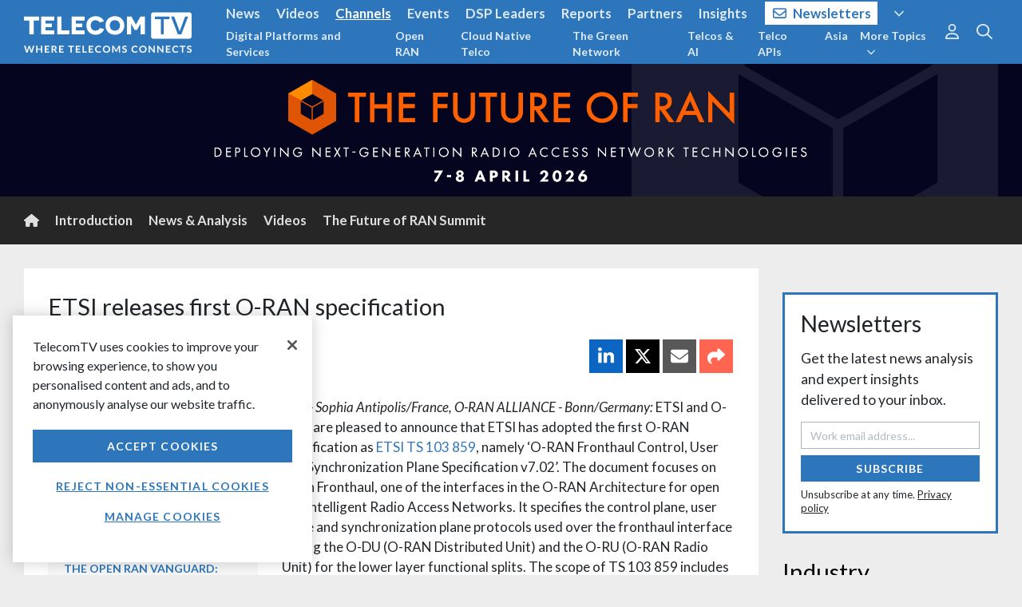

--- FILE ---
content_type: text/html; charset=utf-8
request_url: https://www.telecomtv.com/content/open-ran/etsi-releases-first-o-ran-specification-45440/
body_size: 10923
content:
<!DOCTYPE html>
<html lang="en" ng-app="app" ng-style="{'background-image': bg}">
<head prefix="og:http://ogp.me/ns# fb:http://ogp.me/ns/fb# article:http://ogp.me/ns/article#">
    <base href="/" />
    <meta charset="utf-8" />
    <meta name="viewport" content="width=device-width, initial-scale=1.0" />

    <script src="https://cdn-ukwest.onetrust.com/scripttemplates/otSDKStub.js" type="text/javascript" charset="UTF-8" data-domain-script="e39ad81f-d226-4fa9-9bce-82c172661804"></script>
    <script type="text/javascript">
        function getCookie(name) {
            const value = `; ${document.cookie}`;
            const parts = value.split(`; ${name}=`);
            if (parts.length === 2) return parts.pop().split(';').shift();
        }
        function updateGoogleConsent() {
            gtag('consent', 'update', {
                'analytics_storage': _ttvConsent.statistics ? 'granted' : 'denied',
                'ad_storage': _ttvConsent.ads ? 'granted' : 'denied'
            });
        }
        var consentCookie = getCookie('OptanonConsent');
        var _ttvConsent = { statistics: consentCookie === undefined || consentCookie.includes('C0002:0'), functionality: consentCookie !== undefined && consentCookie.includes('C0003:0'), tracking: consentCookie !== undefined && consentCookie.includes('C0009:0'), ads: consentCookie !== undefined && consentCookie.includes('C0004:0') };
        window.dataLayer = window.dataLayer || [];
        function gtag() { dataLayer.push(arguments); }
        updateGoogleConsent();
        function OptanonWrapper() {
            _ttvConsent.statistics = window.OnetrustActiveGroups.includes('C0002');
            _ttvConsent.functionality = window.OnetrustActiveGroups.includes('C0003');
            _ttvConsent.tracking = window.OnetrustActiveGroups.includes('C0009');
            _ttvConsent.ads = window.OnetrustActiveGroups.includes('C0004');
            updateGoogleConsent();
        }
    </script>


    <title ng-bind="title">ETSI releases first O-RAN specification, Open RAN | TelecomTV</title>

    <link rel="canonical" href="https://www.etsi.org/newsroom/press-releases/2120-2022-09-etsi-releases-first-o-ran-specification?jjj=1663262209483" />
    <link rel="amphtml" href="https://www.telecomtv.com/content/open-ran/etsi-releases-first-o-ran-specification-45440/amp/">

    <meta name="description" content=" - ETSI - Sophia Antipolis/France, O-RAN ALLIANCE - Bonn/Germany:&#160;ETSI and O-RAN are pleased to announce that ETSI has adopted the first O-RAN specification as…" />
    <meta name="author" content="ETSI" />

    <meta itemprop="name" content="ETSI releases first O-RAN specification">
    <meta itemprop="description" content=" - ETSI - Sophia Antipolis/France, O-RAN ALLIANCE - Bonn/Germany:&#160;ETSI and O-RAN are pleased to announce that ETSI has adopted the first O-RAN specification as…">
    <meta itemprop="image" content="https://assets.telecomtv.com/assets/telecomtv/1920x1080-ttv-website-thumbnail-14435.jpg?w=1200">

    <meta property="og:title" content="ETSI releases first O-RAN specification" />
    <meta property="og:type" content="article" />
    <meta property="og:url" content="https://www.telecomtv.com/content/open-ran/etsi-releases-first-o-ran-specification-45440/" />
    <meta property="og:image" content="https://assets.telecomtv.com/assets/telecomtv/1920x1080-ttv-website-thumbnail-14435.jpg?w=1200" />
    <meta property="og:description" content=" - ETSI - Sophia Antipolis/France, O-RAN ALLIANCE - Bonn/Germany:&#160;ETSI and O-RAN are pleased to announce that ETSI has adopted the first O-RAN specification as…" />
    <meta property="og:site_name" content="TelecomTV" />
    <meta property="og:locale" content="en_GB" />
    <meta property="article:section" content="Technology" />
    <meta property="article:tag" content="Open RAN" />
    <meta property="article:published_time" content="2022-09-15T17:16:00Z" />
    <meta property="article:modified_time" content="2022-09-15T17:20:27Z" />
    <meta property="fb:admins" content="100003601410567" />

        <meta name="twitter:card" content="summary_large_image">
        <meta name="twitter:site" content="@TelecomTV">
        <meta name="twitter:title" content="ETSI releases first O-RAN specification">
        <meta name="twitter:description" content=" - ETSI - Sophia Antipolis/France, O-RAN ALLIANCE - Bonn/Germany:&#160;ETSI and O-RAN are pleased to announce that ETSI has adopted the first O-RAN specification as…">
        <meta name="twitter:image" content="https://assets.telecomtv.com/assets/telecomtv/1920x1080-ttv-website-thumbnail-14435.jpg?w=1024">
        <meta name="twitter:domain" content="TelecomTV.com">

        <link rel="alternate" type="application/rss+xml" href="/content/open-ran/rss.xml" title="RSS Feed: Open RAN | TelecomTV" />
    <link rel="alternate home" type="application/rss+xml" href="/content/news/rss.xml" title="RSS Feed: TelecomTV" />
    <link rel="publisher" href="https://plus.google.com/101337950560424977579" />

    <meta name="title" content="ETSI releases first O-RAN specification" />
    <meta name="modified-date" content="2022-09-15" />
    <meta name="modified-datetime" content="2022-09-15T17:20:27Z" />
    <meta name="published-date" content="2022-09-15" />
    <meta name="published-datetime" content="2022-09-15T17:16:00Z" />
    <meta name="image" content="https://assets.telecomtv.com/assets/telecomtv/1920x1080-ttv-website-thumbnail-14435.jpg" />
    <meta name="description" content=" - ETSI - Sophia Antipolis/France, O-RAN ALLIANCE - Bonn/Germany:&#160;ETSI and O-RAN are pleased to announce that ETSI has adopted the first O-RAN specification as…" />
    <meta name="url-type" content="Content" />
            <meta name="page-type" content="Article" />
    <meta name="primary-tag" content="Open RAN" />
    <meta name="primary-tag-alias" content="open-ran" />
    <meta name="content-alias" content="etsi-releases-first-o-ran-specification-45440" />
    <meta name="tag-aliases" content="5g,etsi,europe,fronthaul,global,industry-associations,next-gen-telco-infra,radio-access-network,the-future-of-ran,tracker" />
    <meta name="tags" content="5G Evolution;ETSI;Europe;Fronthaul;Global;Industry Associations;Next-Gen Telco Infra;Radio Access Network;The Future of RAN;Tracker" />
    <meta name="tags-authors" content="" />
    <meta name="tags-channels" content="" />
    <meta name="tags-companies" content="ETSI" />
    <meta name="tags-contenttype" content="" />
    <meta name="tags-events" content="" />
    <meta name="tags-governance" content="" />
    <meta name="tags-industrysectors" content="Industry Associations" />
    <meta name="tags-participants" content="" />
    <meta name="tags-regions" content="Europe;Global" />
    <meta name="tags-technologies" content="Fronthaul;Radio Access Network" />
    <meta name="tags-topics" content="5G Evolution;Next-Gen Telco Infra;The Future of RAN" />
    <meta name="tags-sections" content="Tracker" />
    <meta name="tags-series" content="" />

    <script type="application/ld+json">
        [
            {
                "@context": "http://schema.org",
                "@type": "Organization",
                "name": "TelecomTV",
                "url": "https://www.telecomtv.com",
                "logo": "https://assets.telecomtv.com/assets/telecomtv/brand/ttv-logo-square.png",
                "sameAs": [
                    "https://twitter.com/TelecomTV",
                    "https://www.linkedin.com/company/telecomtv",
                    "https://www.youtube.com/user/telecomtv",
                    "https://www.instagram.com/telecomtv_official/"
                ],
                "contactPoint": [{
                    "@type": "ContactPoint",
                    "telephone": "+44-207-448-1070",
                    "contactType": "sales"
                }]
            }
            ,{
                "@context": "http://schema.org",
                "@type": "WebSite",
                "url": "https://www.telecomtv.com",
                "potentialAction": {
                "@type": "SearchAction",
                    "target": "https://www.telecomtv.com/search/?q={search_term_string}",
                    "query-input": "required name=search_term_string"
                }
            }
            ,{
                "@context": "http://schema.org",
                "@type": "BreadcrumbList",
                "itemListElement": [
                    {
                        "@type": "ListItem",
                        "position": 1,
                        "item": {
                            "@id": "https://www.telecomtv.com/content/open-ran/",
                            "name": "Open RAN"
                        }
                    }
                ]
            }
            ,{
                "@context": "http://schema.org",
                "@type": "NewsArticle",
                "mainEntityOfPage": {
                    "@type": "WebPage",
                    "@id": "https://www.etsi.org/newsroom/press-releases/2120-2022-09-etsi-releases-first-o-ran-specification?jjj=1663262209483"
                },
                "headline": "ETSI releases first O-RAN specification",
                "image": [
                    "https://assets.telecomtv.com/assets/telecomtv/1920x1080-ttv-website-thumbnail-14435.jpg?w=1280"
                ],
                "author": {
                    "@type": "Person",
                    "name": "ETSI"
                },
                "publisher": {
                    "@type": "Organization",
                    "name": "TelecomTV",
                    "logo": {
                        "@type": "ImageObject",
                        "url": "https://assets.telecomtv.com/assets/telecomtv/brand/ttv-logo-square.png"
                    }
                },
                "datePublished": "2022-09-15T17:16:00Z",
                "dateModified": "2022-09-15T17:20:27Z",
                "description": " - ETSI - Sophia Antipolis/France, O-RAN ALLIANCE - Bonn/Germany:&#160;ETSI and O-RAN are pleased to announce that ETSI has adopted the first O-RAN specification as…"
            }
        ]
    </script>

    <link rel="apple-touch-icon" sizes="180x180" href="/apple-touch-icon.png?v=4.84.212">
    <link rel="icon" type="image/png" sizes="32x32" href="/favicon-32x32.png?v=4.84.212">
    <link rel="icon" type="image/png" sizes="16x16" href="/favicon-16x16.png?v=4.84.212">
    <link rel="manifest" href="/site.webmanifest?v=4.84.212">
    <link rel="mask-icon" href="/safari-pinned-tab.svg?v=4.84.212" color="#2d76bb">
    <link rel="shortcut icon" href="/favicon.ico?v=4.84.212">
    <meta name="apple-mobile-web-app-title" content="TelecomTV">
    <meta name="application-name" content="TelecomTV">
    <meta name="msapplication-TileColor" content="#2b5797">
    <meta name="theme-color" content="#2d76bb">

    <meta name="robots" content="max-snippet:-1, max-image-preview:large, max-video-preview:-1" />

    <link rel="dns-prefetch" href="//api.telecomtv.com">
    <link rel="dns-prefetch" href="//assets.telecomtv.com">
    <link rel="dns-prefetch" href="//fonts.googleapis.com">
    <link rel="dns-prefetch" href="//kit.fontawesome.com">
    <link rel="dns-prefetch" href="//code.jquery.com">
    <link rel="dns-prefetch" href="//cdnjs.cloudflare.com">
    <link rel="dns-prefetch" href="//ajax.googleapis.com">
    <link rel="dns-prefetch" href="//maxcdn.bootstrapcdn.com">

    <link rel="stylesheet" href="/lib/outdatedbrowser/outdatedbrowser.min.css">
    <link rel="stylesheet" href="https://fonts.googleapis.com/css?family=Lato:300,400,400i,700">
    <link rel="stylesheet" href="https://use.typekit.net/cse2kyx.css">
    <link href="/bundles/app-css?v=3mZjwemUPdHQHzzxyarqlscnkhsQVMkX69FFwPOldv81" rel="stylesheet"/>

    <script src="https://kit.fontawesome.com/5b6354971a.js" crossorigin="anonymous"></script>

    <script type="text/javascript">
        var _ttvVersion = '4.84.212';
        var _ttvApiUrl = 'https://api.telecomtv.com';
        var _ttvAssetsUrl = 'https://assets.telecomtv.com/assets/telecomtv/';
        var _ttvUrl = 'https://www.telecomtv.com';
        var _gtm = {
            ga4: {
                id: 'G-BKQ6BY1WBE'
            }
        };
    </script>
</head>
<body>
<script type="text/javascript" src="/lib/misc/cookie-consent.js?v=4.84.212" charset="UTF-8"></script>
<div data-ng-include="'/app/layout/shell.html?v=4.84.212'">
    <div id="wrapper" data-ng-controller="Shell as vm">
        <div data-nosnippet>
<div data-ng-controller="Nav as vm" class="transition-fast" role="navigation">
    <div id="navbar-top-underlay" class="fixed-top" ng-style="{'background-image': bg}">
    </div>
    <nav class="navbar navbar-expand-md navbar-dark fixed-top" id="navbar-top">
        <div class="container-fluid wrapper">
            <div id="logo">
                <a class="navbar-brand" href="/"><img src="/img/ttv-logo-white.svg" alt="TelecomTV" class="img-fluid" /></a>
                <a class="navbar-brand-strapline d-none d-md-block" href="/"><img src="/img/ttv-where-telecoms-connects-2x.png" alt="TelecomTV" class="img-fluid" /></a>
            </div>
            <a class="navbar-toggler collapsed" href="#" data-toggle="collapse" data-target="#navbar-top-menu" aria-controls="navbar-top-menu" aria-expanded="false" aria-label="Toggle navigation">
                <i class="far fa-fw fa-bars" aria-hidden="true"></i>
            </a>
            <div class="collapse navbar-collapse" id="navbar-top-menu">
                <div class="mr-auto">
                    <ul class="navbar-nav text-lg nav-collapse-border" id="nav-top-menu">
                        <li class="nav-item" ng-class="{'active': vm.meta.section == 'news' }">
                            <a class="nav-link" href="/content/news/">News</a>
                        </li>
                        <li class="nav-item" ng-class="{'active': vm.meta.section == 'videos' }">
                            <a class="nav-link" href="/content/video/">Videos</a>
                        </li>
                        <li class="nav-item" ng-class="{'active': vm.meta.section == 'channels' }">
                            <a class="nav-link" href="/content/channels/">Channels</a>
                        </li>
                        <li class="nav-item" ng-class="{'active': vm.meta.section == 'events' }">
                            <a class="nav-link" href="/content/events/">Events</a>
                        </li>
                        <li class="nav-item d-md-none nav-item-dsp-leaders" ng-class="{'active': vm.meta.section == 'dsp-leaders' }">
                            <a class="nav-link" href="/content/dsp-leaders/">DSP Leaders</a>
                        </li>
                        <li class="nav-item d-md-none nav-item-reports" ng-class="{'active': vm.meta.section == 'reports' }">
                            <a class="nav-link" href="/content/reports/">Reports</a>
                        </li>
                        <li class="nav-item d-md-none nav-item-network-partners" ng-class="{'active': vm.meta.section == 'network-partners' }">
                            <a class="nav-link" href="/content/network-partners/">Partners</a>
                        </li>
                        <li class="nav-item d-md-none nav-item-industry-insights" ng-class="{'active': vm.meta.section == 'industry-insights' }">
                            <a class="nav-link" href="/content/industry-insights/">Insights</a>
                        </li>
                        <li class="nav-item d-md-none nav-item-newsletters nav-item-newsletters-btn" ng-class="{'active': vm.meta.section == 'newsletters' }">
                            <a class="nav-link" href="/content/newsletters/?ref=nav"><i class="far fa-envelope mr-2"></i>Newsletters</a>
                        </li>
                        <li class="nav-item d-md-none" ng-class="{'active': vm.meta.section == 'directory' }">
                            <a class="nav-link" href="/content/directory/">Directory</a>
                        </li>
                        <li class="nav-item">
                            <div class="d-none d-md-block">
                                <a class="nav-link" ng-click="vm.toggleNavPanel('more')" ng-class="{ 'text-white underline': vm.navPanel === 'more' }"><i class="far fa-angle-down ml-2"></i></a>
                            </div>
                        </li>
                    </ul>
                    <ul class="navbar-nav nav-collapse-border" id="nav-sub-menu">
                        <li class="nav-item d-md-none nav-item-digital-platforms-services">
                            <a class="nav-link" href="/content/digital-platforms-services/">Digital Platforms and Services</a>
                        </li>
                        <li class="nav-item d-md-none nav-item-open-ran">
                            <a class="nav-link" href="/content/open-ran/">Open RAN</a>
                        </li>
                        <li class="nav-item d-md-none nav-item-cloud-native">
                            <a class="nav-link" href="/content/cloud-native/">Cloud Native Telco</a>
                        </li>
                        <li class="nav-item d-md-none nav-item-green-network">
                            <a class="nav-link" href="/content/green-network/">The Green Network</a>
                        </li>
                        <li class="nav-item d-md-none nav-item-telcos-and-ai-channel">
                            <a class="nav-link" href="/content/telcos-and-ai-channel/">Telcos &amp; AI</a>
                        </li>
                        <li class="nav-item d-md-none nav-item-apis">
                            <a class="nav-link" href="/content/apis/">Telco APIs</a>
                        </li>
                        <li class="nav-item d-md-none nav-item-apac">
                            <a class="nav-link" href="/content/apac/">Asia</a>
                        </li>
                        <li class="nav-item d-md-none">
                            <a class="nav-link" href="/content/next-gen-telco-infra/">Next-Gen Telco Infra</a>
                        </li>
                        <li class="nav-item d-md-none">
                            <a class="nav-link" href="/content/telco-public-cloud/">Telcos and Public Cloud</a>
                        </li>
                        <li class="nav-item d-md-none">
                            <a class="nav-link" href="/content/5g/">5G Evolution</a>
                        </li>
                        <li class="nav-item d-md-none">
                            <a class="nav-link" href="/content/automotive/">Telcos &amp; Autos</a>
                        </li>
                        <li class="nav-item d-md-none">
                            <a class="nav-link" href="/content/access-evolution/">Access Evolution</a>
                        </li>
                        <li class="nav-item d-md-none">
                            <a class="nav-link" href="/content/network-automation/">Network Automation</a>
                        </li>
                        <li class="nav-item d-md-none">
                            <a class="nav-link" href="/content/6g/">6G Research and Innovation</a>
                        </li>
                        <li class="nav-item d-md-none">
                            <a class="nav-link" href="/content/private-networks/">Private Networks</a>
                        </li>
                        <li class="nav-item d-md-none">
                            <a class="nav-link" href="/content/security/">Security</a>
                        </li>
                        <li class="nav-item">
                            <div class="d-none d-md-block">
                                <a class="nav-link" ng-click="vm.toggleNavPanel('more-topics')" ng-class="{ 'text-white underline': vm.navPanel === 'more-topics' }">More Topics<i class="far fa-angle-down ml-2"></i></a>
                            </div>
                        </li>
                    </ul>
                </div>
                <div class="d-none d-md-block text-lg nav-panel" ng-class="{ 'nav-panel-show': vm.navPanel === 'more' }" id="nav-more">
                    <div class="container-fluid wrapper">
                        <ul class="navbar-nav float-right">
                            <li class="nav-item"><a class="nav-link" ng-click="vm.setNavPanel(null)"><i class="far fa-times text-normal"></i></a></li>
                        </ul>
                        <div class="mr-5">
                            <ul class="navbar-nav float-left">
                                <li class="nav-item nav-item-dsp-leaders" ng-class="{'active': vm.meta.section == 'dsp-leaders' }">
                                    <a class="nav-link" href="/content/dsp-leaders/">DSP Leaders</a>
                                </li>
                                <li class="nav-item nav-item-reports" ng-class="{'active': vm.meta.section == 'reports' }">
                                    <a class="nav-link" href="/content/reports/">Reports</a>
                                </li>
                                <li class="nav-item nav-item-network-partners" ng-class="{'active': vm.meta.section == 'network-partners' }">
                                    <a class="nav-link" href="/content/network-partners/">Partners</a>
                                </li>
                                <li class="nav-item nav-item-industry-insights" ng-class="{'active': vm.meta.section == 'industry-insights' }">
                                    <a class="nav-link" href="/content/industry-insights/">Insights</a>
                                </li>
                                <li class="nav-item" ng-class="{'active': vm.meta.section == 'directory' }">
                                    <a class="nav-link" href="/content/directory/">Directory</a>
                                </li>
                                <li class="nav-item nav-item-newsletters nav-item-newsletters-btn" ng-class="{'active': vm.meta.section == 'newsletters' }">
                                    <a class="nav-link" href="/content/newsletters/?ref=nav"><i class="far fa-envelope mr-2"></i>Newsletters</a>
                                </li>
                                <li class="nav-item">
                                    <span class="navbar-text nav-link no-hover ml-2">|</span>
                                </li>
                            </ul>
                            <ul class="navbar-nav float-left">
                                <li class="nav-item">
                                    <a class="nav-link" href="/content/about/">About</a>
                                </li>
                                <li class="nav-item">
                                    <span class="navbar-text nav-link no-hover">|</span>
                                </li>
                                <li class="nav-item">
                                    <a class="nav-link" href="/pages/contact/">Contact</a>
                                </li>
                                <li class="nav-item">
                                    <span class="navbar-text nav-link no-hover">|</span>
                                </li>
                            </ul>
                            <ul class="navbar-nav float-left">
                                <li class="nav-item">
                                    <span class="navbar-text">
                                        Connect with us
                                    </span>
                                </li>
                                <li class="nav-item">
                                    <a class="nav-link" href="https://twitter.com/TelecomTV" target="_blank"><i class="fab fa-lg fa-x-twitter"></i></a>
                                </li>
                                <li class="nav-item">
                                    <a class="nav-link" href="https://www.linkedin.com/company/telecomtv" target="_blank"><i class="fab fa-lg fa-linkedin"></i></a>
                                </li>
                                <li class="nav-item">
                                    <a class="nav-link" href="https://www.youtube.com/user/telecomtv" target="_blank"><i class="fab fa-lg fa-youtube"></i></a>
                                </li>
                                <li class="nav-item">
                                    <a class="nav-link" href="https://www.instagram.com/telecomtv_official/" target="_blank"><i class="fab fa-lg fa-instagram"></i></a>
                                </li>
                            </ul>
                        </div>
                    </div>
                </div>
                <div class="d-none d-md-block text-md nav-panel" ng-class="{ 'nav-panel-show': vm.navPanel === 'more-topics' }" id="nav-more-topics">
                    <div class="container-fluid wrapper">
                        <ul class="navbar-nav float-right">
                            <li class="nav-item"><a class="nav-link" ng-click="vm.setNavPanel(null)"><i class="far fa-times text-normal"></i></a></li>
                        </ul>
                        <div class="mr-5">
                            <ul class="navbar-nav d-block list-inline">
                                <li class="nav-item nav-item-digital-platforms-services">
                                    <a class="nav-link" href="/content/digital-platforms-services/">Digital Platforms and Services</a>
                                </li>
                                <li class="nav-item nav-item-open-ran">
                                    <a class="nav-link" href="/content/open-ran/">Open RAN</a>
                                </li>
                                <li class="nav-item nav-item-cloud-native">
                                    <a class="nav-link" href="/content/cloud-native/">Cloud Native Telco</a>
                                </li>
                                <li class="nav-item nav-item-green-network">
                                    <a class="nav-link" href="/content/green-network/">The Green Network</a>
                                </li>
                                <li class="nav-item nav-item-telcos-and-ai-channel">
                                    <a class="nav-link" href="/content/telcos-and-ai-channel/">Telcos &amp; AI</a>
                                </li>
                                <li class="nav-item nav-item-apis">
                                    <a class="nav-link" href="/content/apis/">Telco APIs</a>
                                </li>
                                <li class="nav-item nav-item-apac">
                                    <a class="nav-link" href="/content/apac/">Asia</a>
                                </li>
                                <li class="nav-item">
                                    <a class="nav-link" href="/content/next-gen-telco-infra/">Next-Gen Telco Infra</a>
                                </li>
                                <li class="nav-item">
                                    <a class="nav-link" href="/content/telco-public-cloud/">Telcos and Public Cloud</a>
                                </li>
                                <li class="nav-item">
                                    <a class="nav-link" href="/content/5g/">5G Evolution</a>
                                </li>
                                <li class="nav-item">
                                    <a class="nav-link" href="/content/automotive/">Telcos &amp; Autos</a>
                                </li>
                                <li class="nav-item">
                                    <a class="nav-link" href="/content/access-evolution/">Access Evolution</a>
                                </li>
                                <li class="nav-item">
                                    <a class="nav-link" href="/content/network-automation/">Network Automation</a>
                                </li>
                                <li class="nav-item">
                                    <a class="nav-link" href="/content/6g/">6G Research and Innovation</a>
                                </li>
                                <li class="nav-item">
                                    <a class="nav-link" href="/content/private-networks/">Private Networks</a>
                                </li>
                                <li class="nav-item">
                                    <a class="nav-link" href="/content/security/">Security</a>
                                </li>
                            </ul>
                        </div>
                    </div>
                </div>
                <ul class="navbar-nav d-md-none nav-collapse-border">
                    <li class="nav-item">
                        <span class="navbar-text pl-0">Connect with TelecomTV</span>
                    </li>
                    <li class="nav-item">
                        <a class="nav-link d-inline mr-2" href="https://twitter.com/TelecomTV" target="_blank"><i class="fab fa-lg fa-x-twitter"></i></a>
                        <a class="nav-link d-inline mr-2" href="https://www.linkedin.com/company/telecomtv" target="_blank"><i class="fab fa-lg fa-linkedin"></i></a>
                        <a class="nav-link d-inline mr-2" href="https://www.youtube.com/user/telecomtv" target="_blank"><i class="fab fa-lg fa-youtube"></i></a>
                    </li>
                </ul>
                <ul class="navbar-nav d-md-none nav-collapse-border">
                    <li class="nav-item">
                        <a class="nav-link" href="/content/about/">About</a>
                    </li>
                    <li class="nav-item">
                        <a class="nav-link" href="/pages/privacy/">Privacy</a>
                    </li>
                    <li class="nav-item">
                        <a class="nav-link" href="/pages/help/">Help</a>
                    </li>
                    <li class="nav-item">
                        <a class="nav-link" href="/pages/contact/">Contact</a>
                    </li>
                </ul>
                <nav id="nav-options" class="navbar-nav">
                    <ul class="navbar-nav mr-2 nav-collapse-border">
                        <li class="nav-item dropdown">
                            <div class="d-md-none">
                                <div>
                                    <a class="nav-link" href="/user/login/">Sign In</a>
                                    <a class="nav-link" href="/user/register/">Register</a>
                                    <a class="nav-link" href="/content/newsletters/?ref=nav">Subscribe</a>
                                </div>
                            </div>
                            <div class="d-none d-md-block text-lg">
                                <a class="nav-link text-xl" ng-click="vm.toggleNavPanel('user')" ng-class="{ 'text-primary': vm.navPanel === 'user' }"><i class="far fa-user"></i></a>
                                <div class="nav-panel" ng-class="{ 'nav-panel-show': vm.navPanel === 'user' }">
                                    <div class="container-fluid wrapper">
                                        <div>
                                            <ul class="navbar-nav float-right">
                                                <li class="nav-item"><a class="nav-link" href="/content/newsletters/?ref=nav">Subscribe</a></li>
                                                <li class="nav-item"><a class="nav-link ml-4" href="/user/login/">Sign In</a></li>
                                                <li class="nav-item"><a class="nav-link" href="/user/register/">Register</a></li>
                                                <li class="nav-item"><a class="nav-link" ng-click="vm.setNavPanel(null)"><i class="far fa-times text-normal"></i></a></li>
                                            </ul>
                                        </div>
                                    </div>
                                </div>
                            </div>
                        </li>
                    </ul>
                    <div class="d-md-none">
                        <form class="form-inline" ng-submit="vm.search()">
                            <div class="input-group">
                                <input type="text" class="form-control" placeholder="Search..." ng-model="vm.searchInput" id="searchInput" autocomplete="off">
                                <button type="submit" class="btn btn-dark border-0 search-submit-button-nav"><i class="far fa-search"></i><span class="sr-only">Search</span></button>
                            </div>
                        </form>
                    </div>
                    <div class="d-none d-md-block">
                        <ul class="nav flex-column text-xl">
                            <li class="nav-item">
                                <a class="nav-link" ng-click="vm.toggleNavPanel('search')" ng-class="{ 'text-primary': vm.navPanel === 'search' }"><i class="far fa-search"></i><span class="sr-only">Search</span></a>
                            </li>
                        </ul>
                        <div class="nav-panel" ng-class="{ 'nav-panel-show': vm.navPanel === 'search' }">
                            <div class="container-fluid wrapper">
                                <form class="form-inline float-right" ng-submit="vm.search()">
                                    <div class="input-group">
                                        <input type="text" class="form-control" placeholder="Search..." ng-model="vm.searchInput" id="searchInputPanel" autocomplete="off">
                                        <span class="input-group-btn">
                                            <button type="submit" class="btn btn-primary border-0 search-submit-button-nav"><i class="far fa-search"></i><span class="sr-only">Search</span></button>
                                        </span>
                                        <span class="input-group-btn">
                                            <a class="btn" ng-click="vm.setNavPanel(null)"><i class="far fa-times"></i></a>
                                        </span>
                                    </div>
                                </form>
                            </div>
                        </div>
                    </div>
                </nav>
            </div>
        </div>
    </nav>
</div>
        </div>
        <main id="main">
            <div id="app-view">
                
<section>
    <div>
        <section>
            <div class="bg-white">
                <header class="container-fluid wrapper py-5">
                    <h1 class="text-xxxl mb-0"><a href="/content/open-ran/" class="text-body">Open RAN</a></h1>
                </header>
            </div>
            <div class="container-fluid wrapper content-min-height pt-5">
                <div class="row">
                    <div class="col-12 col-sm-auto mr-auto" id="content">
<article class="card content">
    <div class="card-block padded pb-0">
        <div class="clearfix mb-1 card-info-tag">
            <h3 class="card-tag float-left mb-0"><a href="/content/open-ran/">Open RAN</a></h3>
        </div>
        <h1 class="card-title mb-3">ETSI releases first O-RAN specification</h1>
        <div class="clearfix content-info">
                <div class="float-left content-info-no-author">
                            <h6 class="mt-2 pb-1 mb-0 content-source"><i class="fa fa-retweet"></i> Via <a href="https://www.etsi.org/newsroom/press-releases/2120-2022-09-etsi-releases-first-o-ran-specification?jjj=1663262209483" target="_blank">ETSI</a></h6>
                    <p class="pt-1 text-muted mb-0 content-date">Sep 15, 2022</p>
                </div>
        </div>
    </div>
            
    <div class="card-block">
        <div class="row">
            <div class="col order-lg-2 pt-3 col-lg-8">
                    <div class="card-chapter">
                                <div>
                                    <div class="content-body"><p><em>ETSI - Sophia Antipolis/France, O-RAN ALLIANCE - Bonn/Germany:&nbsp;</em>ETSI and O-RAN are pleased to announce that ETSI has adopted the first O-RAN specification as&nbsp;<a href="https://www.etsi.org/deliver/etsi_ts/103800_103899/103859/07.00.02_60/ts_103859v070002p.pdf" target="_blank" title="Open ETSI TS 103 859 (PDF)">ETSI TS 103 859</a>, namely &lsquo;O-RAN Fronthaul Control, User and Synchronization Plane Specification v7.02&rsquo;. The document focuses on Open Fronthaul, one of the interfaces in the O-RAN Architecture for open and intelligent Radio Access Networks. It specifies the control plane, user plane and synchronization plane protocols used over the fronthaul interface linking the O-DU (O-RAN Distributed Unit) and the O-RU (O-RAN Radio Unit) for the lower layer functional splits. The scope of TS 103 859 includes both LTE and NR (5G).&nbsp;</p>

<p>&ldquo;<em>Recognition of O-RAN specifications by ETSI is another major step in enabling broad adoption of Open RAN,</em>&rdquo; said Claire Chauvin, O-RAN Board member and Strategy Architecture and Standardization Director at Orange. &ldquo;<em>Having the O-RAN specification available as an ETSI specification adds further endorsement desired by commercial and public sector entities in a range of countries.</em>&rdquo;</p>

<p>&ldquo;<em>The O-RAN specification has been approved as an ETSI specification after a thorough review and requested revisions by our experts,</em>&rdquo; said Dominique Everaere, Chair of the ETSI Mobile Standards Group Technical Committee. &ldquo;<em>When specifications go through the ETSI PAS process, they need to comply with the ETSI rules, and the ETSI committee in charge of these specifications works with the organization to ensure they align with existing procedures for approval as ETSI standards.</em>&rdquo;</p>

<p>The ETSI Publicly Available Specification (PAS) process enables an ETSI partner to submit one or more of its PAS for adoption by ETSI. It can then become an ETSI Technical Specification (TS) or ETSI Technical Report (TR). The organization asking for this process must be a legal entity, have an IPR policy compatible with ETSI&#39;s or have exceptionally accepted to apply ETSI&rsquo;s IPR policy, and have signed a Cooperation Agreement.&nbsp;</p>

<p>O-RAN is preparing to submit more of its specifications to the ETSI PAS process to recognize additional parts of the O-RAN Architecture as ETSI specifications.</p>
</div>
                                </div>
                    </div>
            </div>
            <div class="col-lg-4 order-sm-1 pt-3">
                <div class="card-sidebar">
                        <div>
                            <h6>Related Topics</h6>
                            <ul class="list-inline pl-0">
                                    <li class="d-inline">
                                        <a href="/content/5g/">5G Evolution</a><span>,</span>                                    </li>
                                    <li class="d-inline">
                                        <a href="/content/etsi/">ETSI</a><span>,</span>                                    </li>
                                    <li class="d-inline">
                                        <a href="/content/europe/">Europe</a><span>,</span>                                    </li>
                                    <li class="d-inline">
                                        <a href="/content/fronthaul/">Fronthaul</a><span>,</span>                                    </li>
                                    <li class="d-inline">
                                        <a href="/content/global/">Global</a><span>,</span>                                    </li>
                                    <li class="d-inline">
                                        <a href="/content/industry-associations/">Industry Associations</a><span>,</span>                                    </li>
                                    <li class="d-inline">
                                        <a href="/content/next-gen-telco-infra/">Next-Gen Telco Infra</a><span>,</span>                                    </li>
                                    <li class="d-inline">
                                        <a href="/content/radio-access-network/">Radio Access Network</a><span>,</span>                                    </li>
                                    <li class="d-inline">
                                        <a href="/content/the-future-of-ran/">The Future of RAN</a><span>,</span>                                    </li>
                                    <li class="d-inline">
                                        <a href="/content/tracker/">Tracker</a>                                    </li>
                            </ul>
                            <hr />
                        </div>
                            
                    <h6 class="mb-0">More Like This</h6>
                    <div>    <div class="row">
            <div class="col-12">
                <div class="content-inline compact">    <h3 class="content-tag mt-3 mb-2"><a href="/content/the-open-ran-vanguard/">The Open RAN Vanguard: Inside the TELUS Open RAN transformation</a></h3>
<h4 class="content-title mb-2"><a href="/content/the-open-ran-vanguard/the-appledore-research-special-report-inside-the-open-ran-vanguard-transformation-at-telus-52739/">Special Report: Inside the Open RAN Vanguard - Transformation at TELUS</a></h4>
    <p class="mt-2 mb-0 text-muted text-sm">Apr 28, 2025</p>
</div>
            </div>
            <div class="col-12">
                <div class="content-inline compact">    <h3 class="content-tag mt-3 mb-2"><a href="/content/access-evolution/">Access Evolution</a></h3>
<h4 class="content-title mb-2"><a href="/content/access-evolution/what-s-up-with-bt-ericsson-orange-52885/">What’s up with… BT, Ericsson, Orange</a></h4>
    <p class="mt-2 mb-0 text-muted text-sm">Apr 24, 2025</p>
</div>
            </div>
            <div class="col-12">
                <div class="content-inline compact">    <h3 class="content-tag mt-3 mb-2"><a href="/content/access-evolution/">Access Evolution</a></h3>
<h4 class="content-title mb-2"><a href="/content/access-evolution/fujitsu-targets-europe-asia-with-new-telecom-business-52884/">Fujitsu targets Europe, Asia with new telecom business</a></h4>
    <p class="mt-2 mb-0 text-muted text-sm">Apr 24, 2025</p>
</div>
            </div>
            <div class="col-12">
                <div class="content-inline compact">    <h3 class="content-tag mt-3 mb-2"><a href="/content/digital-platforms-services/">Digital Platforms and Services</a></h3>
<h4 class="content-title mb-2"><a href="/content/digital-platforms-services/ericsson-invests-200m-at-athlone-facility-to-support-open-networks-and-automation-r-d-52873/">Ericsson invests €200m at Athlone facility to support open networks and automation R&amp;D</a></h4>
    <p class="mt-2 mb-0 text-muted text-sm">Apr 24, 2025</p>
</div>
            </div>
            <div class="col-12">
                <div class="content-inline compact">    <h3 class="content-tag mt-3 mb-2"><a href="/content/digital-platforms-services/">Digital Platforms and Services</a></h3>
<h4 class="content-title mb-2"><a href="/content/digital-platforms-services/what-s-up-with-intel-at-t-rakuten-mobile-52870/">What’s up with… Intel, AT&amp;T, Rakuten Mobile</a></h4>
    <p class="mt-2 mb-0 text-muted text-sm">Apr 23, 2025</p>
</div>
            </div>
    </div>
</div>
                </div>
            </div>
        </div>
    </div>
    
        <div class="card-block padded">
            <div class="alert alert-light">
                This content extract was originally sourced from an external website
                (<a href="https://www.etsi.org/newsroom/press-releases/2120-2022-09-etsi-releases-first-o-ran-specification?jjj=1663262209483" target="_blank">ETSI</a>)
                and is the copyright of the external website owner. TelecomTV is not responsible for the content of external websites. <a href="/pages/legal/">Legal Notices</a>
            </div>
        </div>
    
    <div class="card-block padded">
        <div class="alert alert-light pt-3">
            <h3>Email Newsletters</h3>
            <div class="row">
                <div class="col-md-8">
                    <p>Sign up to receive TelecomTV's top news and videos, plus exclusive subscriber-only content direct to your inbox.</p>
                </div>
                <div class="col-md-4">
                    <a href="/content/newsletters/" class="btn btn-primary text-white">Subscribe</a>
                </div>
            </div>
        </div>
    </div>
</article>
                    </div>
                    <div class="col" id="sidebar" data-nosnippet>
<h2>Latest Videos</h2>
<div>    <div class="row">
            <div class="col col-12">
                <div class="card compact">    <div class="card-block fullwidth pt-0 card-image video-overlay-container">
        <a href="/content/the-future-of-ran/intel-and-wind-river-s-roles-in-vodafone-s-european-open-ran-rollout-54688/">
            <div class="img-container-16-9">
                <img class="card-img img-fluid" src="https://assets.telecomtv.com/assets/telecomtv/25276-nastasi-karaiskos-cristina-rodriguez0-21626.jpg?w=640&h=360&crop=auto">
            </div>
                <span class="video-overlay">
                        <span>8:23</span>
                    <i class="i-play"></i>
                </span>
        </a>
    </div>
<div class="card-block">
        <div class="clearfix mb-2">
            <h3 class="card-tag float-left mb-0"><a href="/content/the-future-of-ran/">The Future of RAN</a></h3>
        </div>
    <h4 class="card-title mb-0"><a href="/content/the-future-of-ran/intel-and-wind-river-s-roles-in-vodafone-s-european-open-ran-rollout-54688/">Intel and Wind River’s roles in Vodafone’s European Open RAN rollout</a></h4>
</div></div>
            </div>
            <div class="col col-12">
                <div class="card compact">    <div class="card-block fullwidth pt-0 card-image video-overlay-container">
        <a href="/content/the-great-telco-debate/the-great-telco-debate-2025-highlights-54631/">
            <div class="img-container-16-9">
                <img class="card-img img-fluid" src="https://assets.telecomtv.com/assets/telecomtv/gtd-25-highlights-v1-10-21591.jpg?w=640&h=360&crop=auto">
            </div>
                <span class="video-overlay">
                        <span>2:34</span>
                    <i class="i-play"></i>
                </span>
        </a>
    </div>
<div class="card-block">
        <div class="clearfix mb-2">
            <h3 class="card-tag float-left mb-0"><a href="/content/the-great-telco-debate/">The Great Telco Debate</a></h3>
        </div>
    <h4 class="card-title mb-0"><a href="/content/the-great-telco-debate/the-great-telco-debate-2025-highlights-54631/">The Great Telco Debate 2025 highlights</a></h4>
</div></div>
            </div>
            <div class="col col-12">
                <div class="card compact">    <div class="card-block fullwidth pt-0 card-image video-overlay-container">
        <a href="/content/the-digital-sovereignty-forum/digital-sovereignty-forum-2025-highlights-and-insights-54630/">
            <div class="img-container-16-9">
                <img class="card-img img-fluid" src="https://assets.telecomtv.com/assets/telecomtv/dsf-25-highlights-25-v20-21590.jpg?w=640&h=360&crop=auto">
            </div>
                <span class="video-overlay">
                        <span>2:01</span>
                    <i class="i-play"></i>
                </span>
        </a>
    </div>
<div class="card-block">
        <div class="clearfix mb-2">
            <h3 class="card-tag float-left mb-0"><a href="/content/the-digital-sovereignty-forum/">The Digital Sovereignty Forum</a></h3>
        </div>
    <h4 class="card-title mb-0"><a href="/content/the-digital-sovereignty-forum/digital-sovereignty-forum-2025-highlights-and-insights-54630/">Digital Sovereignty Forum 2025 highlights and insights</a></h4>
</div></div>
            </div>
            <div class="col col-12">
                <div class="card compact">    <div class="card-block fullwidth pt-0 card-image video-overlay-container">
        <a href="/content/ai/telcos-as-the-backbone-for-the-ai-era-54574/">
            <div class="img-container-16-9">
                <img class="card-img img-fluid" src="https://assets.telecomtv.com/assets/telecomtv/25304-eric-van-vliet-dell-gtd-0-21559.jpg?w=640&h=360&crop=auto">
            </div>
                <span class="video-overlay">
                        <span>16:08</span>
                    <i class="i-play"></i>
                </span>
        </a>
    </div>
<div class="card-block">
        <div class="clearfix mb-2">
            <h3 class="card-tag float-left mb-0"><a href="/content/ai/">The AI-Native Telco</a></h3>
        </div>
    <h4 class="card-title mb-0"><a href="/content/ai/telcos-as-the-backbone-for-the-ai-era-54574/">Telcos as the backbone for the AI era</a></h4>
</div></div>
            </div>
    </div>
</div>
                    </div>
                </div>
            </div>

        </section>
    </div>
</section>


            </div>
        </main>
        <div data-nosnippet>
<footer role="navigation" class="text-white links-white">
    <nav id="app-footer">
        <div class="container-fluid wrapper">
            <div class="row justify-content-between">
                <div class="col-auto d-none d-md-block">
                    <img src="/img/ttv-logo-stacked.svg" alt="TelecomTV" class="img-fluid footer-brand-logo-ttv" />
                </div>
                <div class="col-sm-auto">
                    <h6>Company</h6>
                    <ul class="list-unstyled">
                        <li><a href="/content/about/">About Us</a></li>
                        <li><a href="/content/media-kit/">Media Kit</a></li>
                        <li><a href="/content/careers/">Careers</a></li>
                        <li><a href="/pages/contact/">Contact Us</a></li>
                    </ul>
                </div>
                <div class="col-sm-auto">
                    <h6>Our Brands</h6>
                    <ul class="list-unstyled">
                        <li><a href="/content/dsp-leaders-forum/">DSP Leaders World Forum</a></li>
                        <li><a href="/content/the-great-telco-debate/">Great Telco Debate</a></li>
                        <li><a href="/content/events/">TelecomTV Events</a></li>
                    </ul>
                </div>
                <div class="col-sm-auto">
                    <h6><a href="/pages/contact/">Get In Touch</a></h6>
                    <address>
                        <a href="/cdn-cgi/l/email-protection#2f464149406f5b4a434a4c40425b59014c4042"><span class="__cf_email__" data-cfemail="87eee9e1e8c7f3e2ebe2e4e8eaf3f1a9e4e8ea">[email&#160;protected]</span></a><br/>
                        <a href="tel:+442074481070">+44 (0) 207 448&nbsp;1070</a>
                    </address>
                </div>
                <div class="col-sm-auto">
                    <h6>Connect With Us</h6>
                    <div class="d-inline d-sm-block">
                        <a class="d-inline text-xxxl" href="https://twitter.com/TelecomTV" target="_blank"><i class="fab fa-fw fa-x-twitter mr-3"></i></a>
                        <a class="d-inline text-xxxl" href="https://www.linkedin.com/company/telecomtv" target="_blank"><i class="fab fa-fw fa-linkedin mr-3"></i></a>
                        <a class="d-inline text-xxxl" href="https://www.youtube.com/user/telecomtv" target="_blank"><i class="fab fa-fw fa-youtube mr-3"></i></a>
                        <a class="d-inline text-xxxl" href="https://www.instagram.com/telecomtv_official/" target="_blank"><i class="fab fa-fw fa-instagram"></i></a>
                    </div>
                </div>
            </div>
            <hr />
            <ul class="list-unstyled list-inline">
                <li><a href="/pages/privacy/" class="underline">Privacy</a></li>
                <li><a href="/pages/cookies/" class="underline">Cookies</a></li>
                <li><a href="/pages/terms/" class="underline">Terms of Use</a></li>
                <li><a href="/pages/legal/" class="underline">Legal Notices</a></li>
                <li><a href="/pages/help/" class="underline">Help</a></li>
            </ul>
            <p>TelecomTV is produced by the team at Decisive Media.</p>
            <p>&copy; Decisive Media Limited 2026. All rights reserved. All brands and products are the trademarks of their respective holder(s).</p>
        </div>
    </nav>
</footer>
        </div>
    </div>
</div>

<div id="outdated" data-nosnippet></div>
<script data-cfasync="false" src="/cdn-cgi/scripts/5c5dd728/cloudflare-static/email-decode.min.js"></script><script src="/lib/outdatedbrowser/outdatedbrowser.min.js"></script>
<script type="text/javascript">
    function addLoadEvent(func) {
        var oldonload = window.onload;
        if (typeof window.onload != 'function') {
            window.onload = func;
        } else {
            window.onload = function() {
                if (oldonload) {
                    oldonload();
                }
                func();
            }
        }
    }

    addLoadEvent(function() {
        outdatedBrowser({
            bgColor: '#f25648',
            color: '#ffffff',
            lowerThan: 'transform',
            languagePath: '/lib/outdatedbrowser/lang/en.html'
        })
    });
</script>

<script type="text/javascript">
    (function(w,d,s,l,i){w[l]=w[l]||[];w[l].push({'gtm.start':
        new Date().getTime(),event:'gtm.js'});var f=d.getElementsByTagName(s)[0],
        j=d.createElement(s),dl=l!='dataLayer'?'&l='+l:'';j.async=true;j.src=
        'https://www.googletagmanager.com/gtm.js?id='+i+dl;f.parentNode.insertBefore(j,f);
    })(window, document, 'script', 'dataLayer', 'GTM-PXCDZC7');
</script>

<script type="text/plain" class="optanon-category-C0009">
    var _cio = _cio || [];
    (function() {
        var a, b, c;
        a = function(f) { return function() { _cio.push([f].concat(Array.prototype.slice.call(arguments, 0))) } };
        b = [
            "load", "identify",
            "sidentify", "track", "page"
        ];
        for (c = 0; c < b.length; c++) {
            _cio[b[c]] = a(b[c])
        };
        var t = document.createElement('script'),
            s = document.getElementsByTagName('script')[0];
        t.async = true;
        t.id = 'cio-tracker';
        t.setAttribute('data-site-id', '4db8bf25717b3d906392');
        t.setAttribute('data-use-array-params', 'true');
        t.setAttribute('data-in-app-org-id', '911f7083-d506-475c-858d-fe146d6a2a05');
        t.setAttribute('data-use-in-app', 'true');
        t.src = 'https://assets.customer.io/assets/track-eu.js';
        s.parentNode.insertBefore(t, s);
    })();
</script>

<script src="https://code.jquery.com/jquery-3.2.1.min.js" integrity="sha256-hwg4gsxgFZhOsEEamdOYGBf13FyQuiTwlAQgxVSNgt4=" crossorigin="anonymous"></script>
<script>window.jQuery || document.write('<script src="/lib/jquery/jquery.min.js?v=4.84.212"><\/script>')</script>

<script src="https://cdnjs.cloudflare.com/ajax/libs/popper.js/1.12.9/umd/popper.min.js" integrity="sha384-ApNbgh9B+Y1QKtv3Rn7W3mgPxhU9K/ScQsAP7hUibX39j7fakFPskvXusvfa0b4Q" crossorigin="anonymous"></script>
<script>window.Tether || document.write('<script src="/lib/popper/popper.min.js?v=4.84.212"><\/script>')</script>

<script src="https://cdnjs.cloudflare.com/ajax/libs/angular.js/1.5.3/angular.min.js" integrity="sha512-2J3JEEO/NYZcmStMmq+oRlcKCz0mTOF6/OLwQxSc7y/WmhHgN0165ZAy/vuRBI0qUVtxYFOPv0atuXMxuCIZnQ==" crossorigin="anonymous"></script>
<script>window.angular || document.write('<script src="/lib/angular/angular.min.js?v=4.84.212"><\/script>');</script>

<script src="https://maxcdn.bootstrapcdn.com/bootstrap/4.0.0/js/bootstrap.min.js" integrity="sha384-JZR6Spejh4U02d8jOt6vLEHfe/JQGiRRSQQxSfFWpi1MquVdAyjUar5+76PVCmYl" crossorigin="anonymous"></script>
<script>$.fn.modal || document.write('<script src="/lib/bootstrap/js/bootstrap.min.js?v=4.84.212"><\/script>')</script>

<script src="https://cdnjs.cloudflare.com/ajax/libs/moment.js/2.18.1/moment.min.js" integrity="sha256-1hjUhpc44NwiNg8OwMu2QzJXhD8kcj+sJA3aCQZoUjg=" crossorigin="anonymous"></script>
<script>window.moment || document.write('<script src="/lib/moment/moment.min.js?v=4.84.212"><\/script>')</script>

<script src="/bundles/lib-js?v=WfKIyunu-nQXKw_039eKH0d29ObZXrqLF4Whs_Aqk2k1"></script>

<script src="/bundles/app-js?v=z2FHF4cX4bVw0OwEat61r-GHvEJtCgnnCyVhtJJTne01"></script>


<script>(function(){function c(){var b=a.contentDocument||a.contentWindow.document;if(b){var d=b.createElement('script');d.innerHTML="window.__CF$cv$params={r:'9c250ffbae693334',t:'MTc2OTE0NzkzOQ=='};var a=document.createElement('script');a.src='/cdn-cgi/challenge-platform/scripts/jsd/main.js';document.getElementsByTagName('head')[0].appendChild(a);";b.getElementsByTagName('head')[0].appendChild(d)}}if(document.body){var a=document.createElement('iframe');a.height=1;a.width=1;a.style.position='absolute';a.style.top=0;a.style.left=0;a.style.border='none';a.style.visibility='hidden';document.body.appendChild(a);if('loading'!==document.readyState)c();else if(window.addEventListener)document.addEventListener('DOMContentLoaded',c);else{var e=document.onreadystatechange||function(){};document.onreadystatechange=function(b){e(b);'loading'!==document.readyState&&(document.onreadystatechange=e,c())}}}})();</script></body>
</html>


--- FILE ---
content_type: text/html; charset=utf-8
request_url: https://www.telecomtv.com/layout/tag/open-ran/detail/
body_size: -45
content:
<section data-ng-controller="ContentDetailLayout as vm" class="text-inverse links-white">
    <div ng-include="'/layout/the-future-of-ran-header'"></div>
    <app-nav layout="/layout/the-future-of-ran-nav"></app-nav>
    <div class="container-fluid wrapper content-min-height">
        <div class="row">
            <div class="col-12 col-sm-auto mr-auto" id="content">
                <app-content-detail content="vm.content" ng-if="vm.loaded" />
            </div>
            <div class="col" id="sidebar">
                <div ng-include="'/layout/the-future-of-ran-sidebar'"></div>
            </div>
        </div>
    </div>
    <div ng-include="'/layout/widget-footer'"></div>
</section>

--- FILE ---
content_type: text/html; charset=utf-8
request_url: https://www.telecomtv.com/layout/the-future-of-ran-nav
body_size: 177
content:
<div class="bg-dark-transparent mb-5 channel-nav" style="background-color: #262626;">
    <div class="container-fluid wrapper">
        <nav class="navbar navbar-expand-md navbar-dark text-lg navbar-tabs">
            <button class="navbar-toggler collapsed" type="button" data-toggle="collapse" data-target="#section-nav"> Page Menu<i class="fal fa-angle-down ml-3"></i> </button>
            <div class="collapse navbar-collapse" id="section-nav">
                <ul class="navbar-nav navbar-collapse">
                    <li class="nav-item"> <a class="nav-link" ng-class="{'active': vm.activeItem === 'home'}" href="/content/the-future-of-ran/"><i class="fa fa-home" aria-hidden="true"></i></a></li>
                    <li class="nav-item"> <a class="nav-link" ng-class="{'active': vm.activeItem === 'introduction'}" href="/content/the-future-of-ran-introduction/">Introduction</a> </li>
                    <li class="nav-item"> <a class="nav-link" ng-class="{'active': vm.activeItem === 'analysis'}" href="/content/the-future-of-ran-analysis/">News & Analysis</a> </li>
                    <li class="nav-item"> <a class="nav-link" ng-class="{'active': vm.activeItem === 'videos'}" href="/content/the-future-of-ran-videos/">Videos</a> </li>
                    <li class="nav-item"> <a class="nav-link" href="/content/the-future-of-ran-summit/">The Future of RAN Summit</a></li>
                    <!-- <li class="nav-item"> <a class="nav-link" ng-class="{'active': vm.activeItem === 'show'}" href="/content/the-open-ran-show/">The Open RAN Show</a></li> -->
                </ul>
            </div>
            <!-- <div id="section-nav">
                <ul class="navbar-nav ml-3">
                    <li class="nav-item"> <a class="nav-link py-0" href="https://link.telecomtv.com/9AlqbqD5">Sponsored by &nbsp; <img src="https://assets.telecomtv.com/assets/telecomtv/fujitsu-logo-rev-16392.png?h=50" height="25" alt="Fujitsu logo"></a></li>
                </ul>
            </div> -->
        </nav>
    </div>
</div>

--- FILE ---
content_type: text/html; charset=utf-8
request_url: https://www.telecomtv.com/layout/the-future-of-ran-header
body_size: 410
content:
<style>
    /* === Hide all notification overlays */
    .notification-overlay,
    .notification-overlay-closed
    {
        display: none;
    }
    
    .text-channel {
        color: #ff6000;
    }

    .text-channel-large {
        font-size: 1.5rem !important;
    }

    .border-channel {
        border-color: #ff6000 !important;
    }

    .border-heavy {
        border-width: 3px !important;
    }

    .channel-nav {
        background-color: #636782;
    }

    .channel-nav-link {
        padding: 1rem 17px;
        display: block;
    }

    .channel-nav-link.active {
        text-decoration-line: underline !important;
        text-decoration-thickness: 4px !important;
        text-decoration-color: #ff6000 !important;
        text-underline-position: under;
    }

    .channel .btn-primary,
    .btn-channel {
        color: #fff !important;
        background-color: #ff6000;
        border-color: #ff6000;
    }

    .channel .btn-primary:hover,
    .btn-channel:active {
        color: #fff;
        background-color: #ff9f66 !important;
        border-color: #ff9f66 !important;
    }

    .channel .btn-success {
        color: #fff !important;

        background-color: #ff6000;
        border-color: #ff6000;
    }

    .channel .btn-success:hover {
        color: #fff !important;
        background-color: #ff6000;
        border-color: #ff6000;
    }

    .border-channel-speakers {
        border: 2px solid #ff6000 !important;
    }

    #section-nav .nav-tabs {
        border-bottom: none;
    }

    #section-nav .nav-tabs {
        border-bottom: none;
    }

    .channel h1 {
        font-size: 2.1rem;
        font-weight: bold;
    }

    article.card {
        margin-bottom: 0;
    }

    article.card h1.card-title {
        font-size:  2.1rem !important;
    }

    article.card>.card-block:first-child {
        margin-top: 30px;
    }

    article.card>.card-block:nth-child(2) {
        margin-top: 0;
    }

    article.card .mb-3.float-sm-right {
        margin-bottom: 10px !important;
    }
    article.card div.float-left.media {
        margin-bottom: 10px;
        margin-right: 20px;
    }
    article.card p.pt-1.text-muted.mb-0 {
        margin-bottom: 10px;
        margin-right: 20px;
    }
    article.card app-share-icons {
        float: right;
    }
    article.card .card-info-tag {
        display: none;
    }
</style>

<header class="mt-0 mb-0" style="background-color: #05051f;">
    <div class="container-fluid wrapper px-0 px-sm-3 px-lg-5">
        <h2 class="mb-0">
            <a href="/content/the-future-of-ran-summit/">
                <img class="img-fluid .center-block" src="https://assets.telecomtv.com/assets/telecomtv/2200x500-tforan26-1-21453.jpg" alt="The Future of RAN Summit" ng-if="vm.value === 'home'" />
                <img class="img-fluid .center-block" src="https://assets.telecomtv.com/assets/telecomtv/2200x300-tforan26-21450.jpg" alt="The Future of RAN Summit" ng-if="vm.value !== 'home'" />
            </a>
        </h2>
    </div>
</header>

--- FILE ---
content_type: text/html; charset=utf-8
request_url: https://www.telecomtv.com/layout/the-future-of-ran-sidebar
body_size: 164
content:
<!-- <h2 style="color: #000;">Sponsor Content</h2>
<app-content-list query="{alias:'open-ran-sidebar',pageSize:1}" mode="list" layout="grid" options="{ gridClass: 'col col-12', card: { hideImage: false, showDate: false, hideTag: true }}" ng-if="vm.loaded"></app-content-list>
<app-content-list query="{alias:'open-ran-sidebar',pageSize:3, skip:1}" mode="list" layout="grid" options="{ gridClass: 'col col-12', card: { hideImage: true, showDate: false, hideTag: true }}" ng-if="vm.loaded" class="mb-5"></app-content-list> -->

<div class="ad pb-5">
    <app-ad layout="fluid" ad-unit="/51439250/TTV_Sidebar_Top" tag="vm.tagAlias || 'null'"></app-ad>
</div>
<app-subscribe layout="/layout/subscribe-module-sidebar" subscribe-source="Sidebar" subscribe-redirect="/content/newsletters-update-profile/?ref={ref}&previous={url}" class="mb-5"></app-subscribe>
 


<h2 style="color: #000;">Industry Announcements</h2>
<app-content-list query="{tags:['the-future-of-ran', 'tracker'],forceAndQuery:true, pageSize:6}" mode="content" layout="grid" options="{ gridClass: 'col col-12', card: { showDate: false }}" ng-if="vm.loaded"></app-content-list>
<p class="mb-5"><a href="/content/the-future-of-ran/layout-the-future-of-ran-tracker" class="btn btn-primary">More Announcements<i class="fal fa-chevron-right ml-2"></i></a></p>

<div class="ad">
    <app-ad layout="fluid" ad-unit="/51439250/TTV_Sidebar" tag="vm.tagAlias || 'null'"></app-ad>
</div>

--- FILE ---
content_type: text/html; charset=utf-8
request_url: https://www.google.com/recaptcha/api2/aframe
body_size: 183
content:
<!DOCTYPE HTML><html><head><meta http-equiv="content-type" content="text/html; charset=UTF-8"></head><body><script nonce="gGDOPztA7HUOL6X7PwohMg">/** Anti-fraud and anti-abuse applications only. See google.com/recaptcha */ try{var clients={'sodar':'https://pagead2.googlesyndication.com/pagead/sodar?'};window.addEventListener("message",function(a){try{if(a.source===window.parent){var b=JSON.parse(a.data);var c=clients[b['id']];if(c){var d=document.createElement('img');d.src=c+b['params']+'&rc='+(localStorage.getItem("rc::a")?sessionStorage.getItem("rc::b"):"");window.document.body.appendChild(d);sessionStorage.setItem("rc::e",parseInt(sessionStorage.getItem("rc::e")||0)+1);localStorage.setItem("rc::h",'1769147946466');}}}catch(b){}});window.parent.postMessage("_grecaptcha_ready", "*");}catch(b){}</script></body></html>